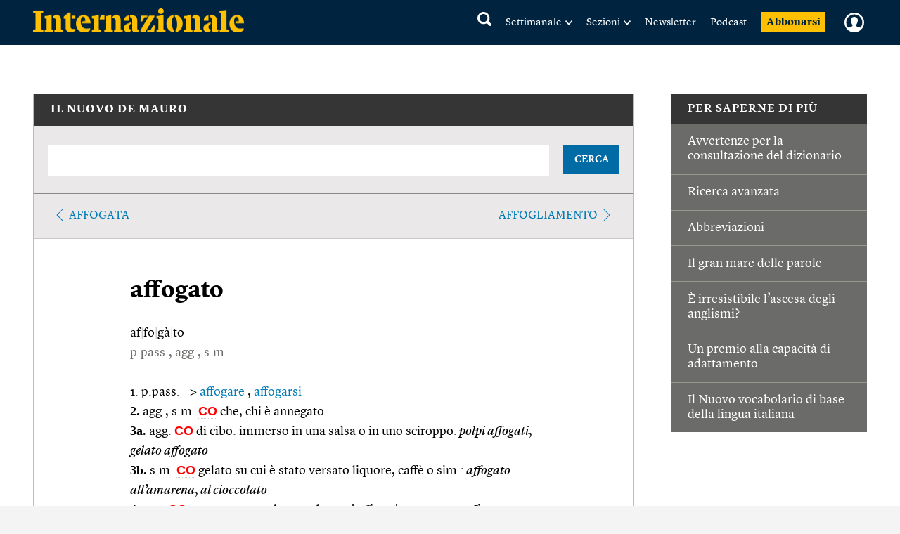

--- FILE ---
content_type: text/html; charset=utf-8
request_url: https://www.google.com/recaptcha/api2/aframe
body_size: 269
content:
<!DOCTYPE HTML><html><head><meta http-equiv="content-type" content="text/html; charset=UTF-8"></head><body><script nonce="YCnMIUFbTZzblHYIvQt0xA">/** Anti-fraud and anti-abuse applications only. See google.com/recaptcha */ try{var clients={'sodar':'https://pagead2.googlesyndication.com/pagead/sodar?'};window.addEventListener("message",function(a){try{if(a.source===window.parent){var b=JSON.parse(a.data);var c=clients[b['id']];if(c){var d=document.createElement('img');d.src=c+b['params']+'&rc='+(localStorage.getItem("rc::a")?sessionStorage.getItem("rc::b"):"");window.document.body.appendChild(d);sessionStorage.setItem("rc::e",parseInt(sessionStorage.getItem("rc::e")||0)+1);localStorage.setItem("rc::h",'1768956002428');}}}catch(b){}});window.parent.postMessage("_grecaptcha_ready", "*");}catch(b){}</script></body></html>

--- FILE ---
content_type: text/javascript;charset=utf-8
request_url: https://id.cxense.com/public/user/id?json=%7B%22identities%22%3A%5B%7B%22type%22%3A%22ckp%22%2C%22id%22%3A%22mknaqbwn1kxfzex2%22%7D%2C%7B%22type%22%3A%22lst%22%2C%22id%22%3A%2226kavy4kchdjri5qhdu42qldu%22%7D%2C%7B%22type%22%3A%22cst%22%2C%22id%22%3A%2226kavy4kchdjri5qhdu42qldu%22%7D%5D%7D&callback=cXJsonpCB1
body_size: 190
content:
/**/
cXJsonpCB1({"httpStatus":200,"response":{"userId":"cx:3hr9me9p17lb0398uovsznwkk0:22vfmwy4d9fy9","newUser":true}})

--- FILE ---
content_type: image/svg+xml
request_url: https://static.internazionale.it/assets/img/sprites.svg
body_size: 5199
content:
<?xml version="1.0" encoding="utf-8"?>
<!-- Generator: Adobe Illustrator 14.0.0, SVG Export Plug-In . SVG Version: 6.00 Build 43363)  -->
<!DOCTYPE svg PUBLIC "-//W3C//DTD SVG 1.1//EN" "http://www.w3.org/Graphics/SVG/1.1/DTD/svg11.dtd">
<svg version="1.1" id="Layer_1" xmlns="http://www.w3.org/2000/svg" xmlns:xlink="http://www.w3.org/1999/xlink" x="0px" y="0px"
	 width="1074.5px" height="322.502px" viewBox="0 0 1074.5 322.502" enable-background="new 0 0 1074.5 322.502"
	 xml:space="preserve">
<path id="text" fill="#007AB7" d="M125.5,54h8.25V33.83h7.69L142,26.5h-8.25V21c0-2.14,0.41-3.67,3.21-3.67h4.73l0.31-6.92
	c0,0-2.39-0.41-5.5-0.41c-7.74,0-11,4.89-11,10.08v6.42H120v7.33h5.5V54z"/>
<path id="text2" fill="#007AB7" d="M54,14.23c-1.63,0.71-3.359,1.22-5.189,1.42c1.88-1.12,3.31-2.9,3.97-4.99
	c-1.73,1.02-3.67,1.78-5.71,2.19C45.39,11.12,43.05,10,40.45,10c-4.99,0-9.01,4.02-9.01,9.01c0,0.72,0.05,1.43,0.2,2.09
	c-7.48-0.41-14.101-3.82-18.58-9.27c-0.771,1.33-1.23,2.7-1.23,4.38c0,3.11,1.58,5.86,4.03,7.49c-1.48-0.05-2.86-0.46-4.08-1.12
	c0,0.05,0,0.05,0,0.1c0,4.38,3.11,8.05,7.229,8.86c-0.76,0.21-1.569,0.31-2.39,0.31c-0.56,0-1.12-0.05-1.68-0.16
	c1.12,3.57,4.479,6.22,8.399,6.27c-3.05,2.44-6.97,4.28-11.199,4.28c-0.71,0-1.431-0.05-2.141-0.16
	c3.971,2.55,8.76,3.67,13.851,3.67c16.6,0,25.67-13.75,25.67-25.67c0-0.4,0-0.76,0-1.17C51.25,17.64,52.78,16.06,54,14.23z"/>
<path id="text3" fill="#007AB7" d="M602.5,10c-0.67,0-1.27,0.26-1.74,0.75c-1.01,1.03-1.01,2.69,0,3.72l17.66,18.2
	c0.45,0.47,1.22,0.47,1.67,0l17.66-18.2c0.5-0.5,0.76-1.16,0.76-1.87c0-0.69-0.26-1.35-0.76-1.85c-0.92-0.96-2.55-0.96-3.48,0
	l-15.01,15.47l-15.02-15.47C603.79,10.26,603.16,10,602.5,10z"/>
<path id="text4" fill="#007AB7" d="M482.599,10c-0.689,0-1.35,0.26-1.85,0.75c-0.49,0.47-0.75,1.08-0.75,1.74
	c0,0.67,0.26,1.29,0.75,1.74l15.47,15.02l-15.47,15.02c-0.49,0.45-0.75,1.07-0.75,1.74c0,0.66,0.26,1.271,0.75,1.74
	c0.99,0.96,2.73,0.96,3.72,0l18.2-17.66c0.23-0.24,0.36-0.52,0.36-0.84s-0.13-0.6-0.36-0.84l-18.2-17.66
	C483.969,10.26,483.309,10,482.599,10z"/>
<path id="text5" fill="#007AB7" d="M739.25,16.8l15.02,15.47c0.921,0.97,2.551,0.97,3.48,0c1.01-1.03,1.01-2.69,0-3.72l-17.66-18.2
	c-0.45-0.47-1.229-0.47-1.68,0l-17.66,18.2c-0.49,0.5-0.75,1.16-0.75,1.87c0,0.69,0.26,1.35,0.75,1.85c0.93,0.97,2.56,0.97,3.48,0
	L739.25,16.8z"/>
<path id="text6" fill="#007AB7" d="M284,27.88C284,18,274.17,10,262,10s-22,8-22,17.88c0,5.95,3.561,11.2,9.061,14.46
	c-0.61,4.58-3.25,7.28-3.311,7.33c-0.25,0.26-0.3,0.66-0.2,1.02c0.15,0.36,0.511,0.56,0.87,0.56c5.29,0,9.57-3.46,11.86-5.75
	c1.17,0.15,2.45,0.25,3.72,0.25C274.17,45.75,284,37.75,284,27.88z"/>
<path id="text7" d="M385.87,10c-9.99,0-18.13,8.14-18.13,18.13c0,2.99,0.75,5.93,2.17,8.55l-8.38,8.36c-2.04,2.06-2.04,5.37,0,7.43
	c1.01,0.99,2.319,1.53,3.72,1.53c1.39,0,2.7-0.54,3.71-1.53l8.36-8.37c2.62,1.41,5.569,2.17,8.55,2.17
	c10.01,0,18.14-8.15,18.14-18.14C404.01,18.14,395.88,10,385.87,10z M385.87,43.52c-2.83,0-5.63-0.8-8.05-2.3l-0.931-0.58
	l-9.88,9.88c-0.95,0.94-2.58,0.94-3.52,0c-0.971-0.97-0.971-2.56,0-3.52l9.88-9.89l-0.58-0.92c-1.51-2.43-2.3-5.22-2.3-8.06
	c0-8.48,6.899-15.38,15.38-15.38c8.49,0,15.39,6.9,15.39,15.38C401.26,36.62,394.36,43.52,385.87,43.52z M386.13,16.19
	c-6.439,0-11.689,5.24-11.689,11.69c0,6.44,5.25,11.68,11.689,11.68c6.45,0,11.69-5.24,11.69-11.68
	C397.82,21.43,392.58,16.19,386.13,16.19z M386.13,38.19c-5.689,0-10.31-4.62-10.31-10.31c0-5.7,4.62-10.32,10.31-10.32
	c5.69,0,10.311,4.62,10.311,10.32C396.44,33.57,391.82,38.19,386.13,38.19z"/>
<path id="text8" fill="#007AB7" d="M122.75,142h4.13v-10.08h3.841l0.279-3.67h-4.12v-2.75c0-1.07,0.2-1.83,1.601-1.83h2.37
	L131,120.2c0,0-1.2-0.2-2.75-0.2c-3.87,0-5.5,2.44-5.5,5.04v3.21H120v3.67h2.75V142z"/>
<path id="text9" fill="#007AB7" d="M32,122.11c-0.81,0.36-1.68,0.61-2.6,0.72c0.939-0.56,1.66-1.45,1.99-2.5
	c-0.87,0.51-1.83,0.89-2.851,1.1c-0.84-0.87-2.01-1.43-3.31-1.43c-2.5,0-4.51,2.01-4.51,4.51c0,0.35,0.029,0.71,0.1,1.04
	c-3.74-0.2-7.05-1.91-9.29-4.63c-0.38,0.66-0.61,1.35-0.61,2.19c0,1.55,0.79,2.92,2.011,3.74c-0.74-0.03-1.431-0.23-2.04-0.56
	c0,0.02,0,0.02,0,0.05c0,2.19,1.55,4.02,3.619,4.43c-0.38,0.1-0.789,0.15-1.199,0.15c-0.28,0-0.561-0.02-0.84-0.07
	c0.56,1.78,2.239,3.1,4.199,3.13c-1.529,1.22-3.489,2.14-5.6,2.14c-0.36,0-0.71-0.03-1.07-0.08c1.99,1.27,4.38,1.84,6.931,1.84
	c8.3,0,12.829-6.88,12.829-12.84c0-0.2,0-0.38,0-0.58C30.63,123.82,31.39,123.03,32,122.11z"/>
<path id="text10" fill="#007AB7" d="M601.25,120c-0.33,0-0.64,0.13-0.87,0.38c-0.51,0.51-0.51,1.34,0,1.85l8.83,9.1
	c0.22,0.24,0.61,0.24,0.84,0l8.83-9.1c0.24-0.24,0.37-0.58,0.37-0.93c0-0.34-0.13-0.68-0.37-0.92c-0.47-0.49-1.28-0.49-1.74,0
	l-7.51,7.73l-7.51-7.73C601.889,120.13,601.58,120,601.25,120z"/>
<path id="text11" fill="#007AB7" d="M481.3,120c-0.34,0-0.68,0.13-0.92,0.38c-0.25,0.23-0.38,0.53-0.38,0.87
	c0,0.33,0.13,0.64,0.38,0.87l7.73,7.5l-7.73,7.51c-0.25,0.23-0.38,0.54-0.38,0.87c0,0.34,0.13,0.64,0.38,0.87
	c0.49,0.49,1.36,0.49,1.851,0l9.1-8.83c0.12-0.11,0.189-0.25,0.189-0.42c0-0.16-0.069-0.3-0.189-0.41l-9.1-8.83
	C481.99,120.13,481.65,120,481.3,120z"/>
<path id="text12" fill="#007AB7" d="M729.62,123.4l7.51,7.73c0.47,0.49,1.28,0.49,1.74,0c0.51-0.51,0.51-1.34,0-1.85l-8.83-9.1
	c-0.22-0.24-0.61-0.24-0.83,0l-8.83,9.1c-0.25,0.24-0.38,0.58-0.38,0.93c0,0.34,0.13,0.68,0.38,0.92c0.46,0.49,1.271,0.49,1.74,0
	L729.62,123.4z"/>
<path id="text13" fill="#007AB7" d="M262,128.94c0-4.94-4.91-8.94-11-8.94s-11,4-11,8.94c0,2.98,1.78,5.6,4.53,7.23
	c-0.3,2.29-1.63,3.64-1.65,3.67c-0.13,0.12-0.159,0.33-0.1,0.5c0.07,0.18,0.25,0.29,0.43,0.29c2.65,0,4.79-1.74,5.931-2.88
	c0.59,0.07,1.22,0.13,1.859,0.13C257.09,137.88,262,133.88,262,128.94z"/>
<path id="text14" d="M372.94,120c-5,0-9.07,4.07-9.07,9.07c0,1.49,0.38,2.96,1.08,4.27l-4.181,4.18c-1.029,1.03-1.029,2.69,0,3.72
	c0.5,0.49,1.16,0.76,1.851,0.76c0.7,0,1.36-0.27,1.86-0.76l4.18-4.19c1.31,0.71,2.78,1.08,4.28,1.08c5,0,9.06-4.07,9.06-9.06
	C382,124.07,377.94,120,372.94,120z M372.94,136.76c-1.421,0-2.82-0.4-4.03-1.15l-0.46-0.29l-4.95,4.94c-0.47,0.47-1.28,0.47-1.76,0
	c-0.48-0.479-0.48-1.28,0-1.76l4.939-4.94l-0.29-0.47c-0.75-1.21-1.149-2.61-1.149-4.02c0-4.25,3.45-7.69,7.7-7.69
	c4.239,0,7.689,3.44,7.689,7.69C380.63,133.31,377.179,136.76,372.94,136.76z M373.07,123.09c-3.23,0-5.851,2.62-5.851,5.85
	c0,3.22,2.62,5.84,5.851,5.84c3.22,0,5.84-2.62,5.84-5.84C378.91,125.71,376.29,123.09,373.07,123.09z M373.07,134.09
	c-2.851,0-5.16-2.31-5.16-5.15c0-2.85,2.31-5.16,5.16-5.16c2.84,0,5.149,2.31,5.149,5.16
	C378.219,131.78,375.91,134.09,373.07,134.09z"/>
<path id="text15" fill="#007AB7" d="M122.25,258h3.38v-8.25h3.141l0.229-3h-3.37v-2.25c0-0.88,0.16-1.5,1.311-1.5h1.939l0.12-2.83
	c0,0-0.979-0.17-2.25-0.17c-3.17,0-4.5,2-4.5,4.12v2.63H120v3h2.25V258z"/>
<path id="text16" fill="#007AB7" d="M28,241.73c-0.67,0.29-1.37,0.5-2.12,0.58c0.771-0.46,1.351-1.19,1.62-2.04
	c-0.71,0.42-1.5,0.73-2.33,0.9c-0.689-0.71-1.649-1.17-2.71-1.17c-2.04,0-3.689,1.65-3.689,3.69c0,0.29,0.02,0.58,0.08,0.85
	c-3.061-0.16-5.771-1.56-7.601-3.79c-0.31,0.54-0.5,1.1-0.5,1.79c0,1.27,0.65,2.4,1.65,3.06c-0.61-0.02-1.17-0.18-1.67-0.45
	c0,0.02,0,0.02,0,0.04c0,1.79,1.27,3.29,2.96,3.62c-0.311,0.09-0.65,0.13-0.98,0.13c-0.229,0-0.46-0.02-0.689-0.06
	c0.46,1.45,1.83,2.54,3.439,2.56c-1.25,1-2.859,1.75-4.58,1.75c-0.3,0-0.59-0.02-0.88-0.06c1.63,1.04,3.58,1.5,5.67,1.5
	c6.79,0,10.5-5.63,10.5-10.51c0-0.16,0-0.31,0-0.47C26.88,243.12,27.5,242.48,28,241.73z"/>
<path id="text17" fill="#007AB7" d="M601.019,240c-0.27,0-0.52,0.11-0.71,0.31c-0.409,0.42-0.409,1.1,0,1.52l7.221,7.44
	c0.189,0.2,0.51,0.2,0.689,0l7.221-7.44c0.21-0.2,0.31-0.48,0.31-0.77c0-0.28-0.1-0.55-0.31-0.75c-0.37-0.4-1.04-0.4-1.421,0
	l-6.14,6.33l-6.149-6.33C601.55,240.11,601.29,240,601.019,240z"/>
<path id="text18" fill="#007AB7" d="M481.059,240c-0.279,0-0.55,0.11-0.75,0.31c-0.199,0.19-0.31,0.44-0.31,0.71
	s0.11,0.53,0.31,0.71l6.33,6.15l-6.33,6.14c-0.199,0.18-0.31,0.44-0.31,0.71s0.11,0.52,0.31,0.71c0.4,0.4,1.11,0.4,1.521,0
	l7.439-7.22c0.101-0.1,0.15-0.21,0.15-0.34c0-0.14-0.05-0.25-0.15-0.35l-7.439-7.22C481.63,240.11,481.349,240,481.059,240z"/>
<path id="text19" fill="#007AB7" d="M727.88,242.78l6.14,6.33c0.381,0.4,1.04,0.4,1.421,0c0.42-0.42,0.42-1.1,0-1.52l-7.221-7.44
	c-0.189-0.2-0.5-0.2-0.689,0l-7.221,7.44c-0.199,0.2-0.31,0.47-0.31,0.76s0.11,0.56,0.31,0.76c0.381,0.4,1.04,0.4,1.421,0
	L727.88,242.78z"/>
<path id="text20" fill="#007AB7" d="M258,247.31c0-4.04-4.02-7.31-9-7.31c-4.979,0-9,3.27-9,7.31c0,2.44,1.46,4.59,3.71,5.92
	c-0.25,1.87-1.33,2.98-1.359,3c-0.101,0.1-0.12,0.27-0.08,0.42c0.06,0.14,0.21,0.23,0.35,0.23c2.17,0,3.92-1.42,4.86-2.36
	c0.479,0.06,1,0.11,1.52,0.11C253.98,254.63,258,251.35,258,247.31z"/>
<path id="text21" d="M370.58,240c-4.08,0-7.41,3.33-7.41,7.42c0,1.22,0.3,2.42,0.88,3.5l-3.42,3.41c-0.84,0.85-0.84,2.2,0,3.05
	c0.41,0.4,0.95,0.62,1.521,0.62c0.569,0,1.1-0.22,1.52-0.62l3.42-3.43c1.07,0.58,2.271,0.89,3.49,0.89c4.1,0,7.42-3.34,7.42-7.42
	C378,243.33,374.679,240,370.58,240z M370.58,253.71c-1.16,0-2.3-0.32-3.29-0.94l-0.38-0.24l-4.04,4.05
	c-0.39,0.38-1.061,0.38-1.44,0c-0.399-0.4-0.399-1.05,0-1.45l4.04-4.04l-0.239-0.38c-0.61-0.99-0.94-2.13-0.94-3.29
	c0-3.47,2.82-6.3,6.29-6.3c3.479,0,6.3,2.83,6.3,6.3C376.88,250.89,374.059,253.71,370.58,253.71z M370.69,242.53
	c-2.641,0-4.78,2.15-4.78,4.78c0,2.64,2.14,4.78,4.78,4.78c2.64,0,4.779-2.14,4.779-4.78
	C375.469,244.68,373.33,242.53,370.69,242.53z M370.69,251.53c-2.33,0-4.221-1.89-4.221-4.22s1.891-4.22,4.221-4.22
	c2.329,0,4.22,1.89,4.22,4.22S373.019,251.53,370.69,251.53z"/>
<path id="text22" fill-opacity="0" d="M122.25,398h3.38v-8.25h3.141l0.229-3h-3.37v-2.25c0-0.88,0.16-1.5,1.311-1.5h1.939l0.12-2.83
	c0,0-0.979-0.17-2.25-0.17c-3.17,0-4.5,2-4.5,4.12v2.63H120v3h2.25V398z"/>
<path id="text23" fill-opacity="0" d="M28,381.73c-0.67,0.289-1.37,0.5-2.12,0.58c0.771-0.461,1.351-1.19,1.62-2.041
	c-0.71,0.42-1.5,0.73-2.33,0.9c-0.689-0.71-1.649-1.17-2.71-1.17c-2.04,0-3.689,1.65-3.689,3.689c0,0.291,0.02,0.58,0.08,0.851
	c-3.061-0.16-5.771-1.56-7.601-3.79c-0.31,0.54-0.5,1.1-0.5,1.79c0,1.271,0.65,2.399,1.65,3.06c-0.61-0.02-1.17-0.18-1.67-0.449
	c0,0.02,0,0.02,0,0.039c0,1.791,1.27,3.291,2.96,3.621c-0.311,0.09-0.65,0.129-0.98,0.129c-0.229,0-0.46-0.02-0.689-0.06
	c0.46,1.45,1.83,2.54,3.439,2.56c-1.25,1-2.859,1.75-4.58,1.75c-0.3,0-0.59-0.02-0.88-0.06c1.63,1.04,3.58,1.5,5.67,1.5
	c6.79,0,10.5-5.63,10.5-10.51c0-0.16,0-0.31,0-0.47C26.88,383.12,27.5,382.48,28,381.73z"/>
<path id="text24" fill="#FFFFFF" d="M601.019,380c-0.27,0-0.52,0.109-0.71,0.311c-0.409,0.42-0.409,1.1,0,1.52l7.221,7.439
	c0.189,0.201,0.51,0.201,0.689,0l7.221-7.439c0.21-0.2,0.31-0.48,0.31-0.77c0-0.281-0.1-0.551-0.31-0.75c-0.37-0.4-1.04-0.4-1.421,0
	l-6.14,6.33l-6.149-6.33C601.55,380.109,601.29,380,601.019,380z"/>
<path id="text25" fill="#FFFFFF" d="M481.059,380c-0.279,0-0.55,0.109-0.75,0.311c-0.199,0.189-0.31,0.439-0.31,0.709
	c0,0.271,0.11,0.53,0.31,0.711l6.33,6.149l-6.33,6.14c-0.199,0.181-0.31,0.44-0.31,0.711c0,0.27,0.11,0.52,0.31,0.709
	c0.4,0.4,1.11,0.4,1.521,0l7.439-7.219c0.101-0.101,0.15-0.211,0.15-0.341c0-0.14-0.05-0.25-0.15-0.351l-7.439-7.219
	C481.63,380.109,481.349,380,481.059,380z"/>
<path id="text26" fill="#FFFFFF" d="M727.88,382.779l6.14,6.33c0.381,0.4,1.04,0.4,1.421,0c0.42-0.42,0.42-1.1,0-1.52l-7.221-7.439
	c-0.189-0.2-0.5-0.2-0.689,0l-7.221,7.439c-0.199,0.2-0.31,0.471-0.31,0.76c0,0.291,0.11,0.561,0.31,0.76
	c0.381,0.4,1.04,0.4,1.421,0L727.88,382.779z"/>
<path id="text27" fill="#FFFFFF" d="M258,387.311c0-4.041-4.02-7.311-9-7.311c-4.979,0-9,3.27-9,7.311c0,2.439,1.46,4.59,3.71,5.92
	c-0.25,1.869-1.33,2.979-1.359,3c-0.101,0.1-0.12,0.27-0.08,0.42c0.06,0.14,0.21,0.229,0.35,0.229c2.17,0,3.92-1.42,4.86-2.36
	c0.479,0.061,1,0.11,1.52,0.11C253.98,394.63,258,391.35,258,387.311z"/>
<path id="text28" fill="#FFFFFF" d="M370.58,380c-4.08,0-7.41,3.33-7.41,7.42c0,1.221,0.3,2.42,0.88,3.5l-3.42,3.41
	c-0.84,0.85-0.84,2.199,0,3.05c0.41,0.399,0.95,0.62,1.521,0.62c0.569,0,1.1-0.221,1.52-0.62l3.42-3.43
	c1.07,0.579,2.271,0.89,3.49,0.89c4.1,0,7.42-3.34,7.42-7.42C378,383.33,374.679,380,370.58,380z M370.58,393.71
	c-1.16,0-2.3-0.319-3.29-0.94l-0.38-0.24l-4.04,4.051c-0.39,0.38-1.061,0.38-1.44,0c-0.399-0.4-0.399-1.051,0-1.45l4.04-4.04
	l-0.239-0.38c-0.61-0.989-0.94-2.13-0.94-3.29c0-3.47,2.82-6.3,6.29-6.3c3.479,0,6.3,2.83,6.3,6.3
	C376.88,390.891,374.059,393.71,370.58,393.71z M370.69,382.529c-2.641,0-4.78,2.15-4.78,4.781c0,2.64,2.14,4.779,4.78,4.779
	c2.64,0,4.779-2.14,4.779-4.779C375.469,384.68,373.33,382.529,370.69,382.529z M370.69,391.529c-2.33,0-4.221-1.889-4.221-4.219
	s1.891-4.221,4.221-4.221c2.329,0,4.22,1.891,4.22,4.221S373.019,391.529,370.69,391.529z"/>
<path id="text29" fill="#007AB7" d="M860.429,10c0.69,0,1.36,0.26,1.851,0.75c0.489,0.47,0.75,1.08,0.75,1.74
	c0,0.67-0.261,1.29-0.75,1.74l-15.471,15.02l15.471,15.02c0.489,0.45,0.75,1.07,0.75,1.74c0,0.66-0.261,1.271-0.75,1.74
	c-0.99,0.96-2.73,0.96-3.721,0L840.37,30.09c-0.24-0.24-0.37-0.52-0.37-0.84s0.13-0.6,0.37-0.84l18.189-17.66
	C859.059,10.26,859.719,10,860.429,10z"/>
<path id="text30" fill="#007AB7" d="M850.219,120c0.34,0,0.67,0.13,0.92,0.38c0.25,0.23,0.38,0.53,0.38,0.87
	c0,0.33-0.13,0.64-0.38,0.87l-7.729,7.5l7.729,7.51c0.25,0.23,0.38,0.54,0.38,0.87c0,0.34-0.13,0.64-0.38,0.87
	c-0.489,0.49-1.359,0.49-1.859,0l-9.101-8.83c-0.12-0.11-0.18-0.25-0.18-0.42c0-0.16,0.06-0.3,0.18-0.41l9.101-8.83
	C849.53,120.13,849.86,120,850.219,120z"/>
<path id="text31" fill="#007AB7" d="M848.36,240c0.279,0,0.55,0.11,0.75,0.31c0.21,0.19,0.31,0.44,0.31,0.71s-0.1,0.53-0.31,0.71
	l-6.32,6.15l6.32,6.14c0.21,0.18,0.31,0.44,0.31,0.71s-0.1,0.52-0.31,0.71c-0.4,0.4-1.11,0.4-1.521,0l-7.439-7.22
	c-0.101-0.1-0.15-0.21-0.15-0.34c0-0.14,0.05-0.25,0.15-0.35l7.439-7.22C847.8,240.11,848.07,240,848.36,240z"/>
<g>
	<path fill="#0078BD" d="M986.492,25.972l22.266-14.796c-0.412-0.111-0.844-0.176-1.29-0.176h-41.936
		c-0.542,0-1.063,0.089-1.554,0.25L986.492,25.972z"/>
	<path fill="#0078BD" d="M986.508,30.028l-25.293-16.537c-0.451,0.764-0.715,1.654-0.715,2.609v23.8c0,2.816,2.254,5.1,5.032,5.1
		h41.936c2.779,0,5.032-2.284,5.032-5.1V16.1c0-1.034-0.305-1.993-0.825-2.796L986.508,30.028z"/>
</g>
<g>
	<path fill="#0078BD" d="M973.496,127.984l11.133-7.398c-0.205-0.056-0.422-0.088-0.645-0.088h-20.968
		c-0.271,0-0.532,0.044-0.777,0.125L973.496,127.984z"/>
	<path fill="#0078BD" d="M973.504,130.011l-12.646-8.269c-0.226,0.382-0.357,0.827-0.357,1.305v11.899
		c0,1.408,1.127,2.55,2.517,2.55h20.968c1.39,0,2.516-1.142,2.516-2.55v-11.899c0-0.518-0.152-0.997-0.412-1.398L973.504,130.011z"
		/>
</g>
<g>
	<path fill="#0078BD" d="M969.418,245.934l7.707-5.122c-0.142-0.039-0.292-0.061-0.445-0.061h-14.517
		c-0.188,0-0.368,0.031-0.538,0.086L969.418,245.934z"/>
	<path fill="#0078BD" d="M969.424,247.337l-8.756-5.725c-0.156,0.265-0.247,0.573-0.247,0.904v8.238c0,0.975,0.78,1.766,1.742,1.766
		h14.517c0.962,0,1.741-0.791,1.741-1.766v-8.238c0-0.358-0.105-0.69-0.286-0.968L969.424,247.337z"/>
</g>
<rect x="1301.334" y="-139.458" stroke="#FFFFFF" width="120.043" height="120.043"/>
</svg>


--- FILE ---
content_type: text/javascript;charset=utf-8
request_url: https://p1cluster.cxense.com/p1.js
body_size: 100
content:
cX.library.onP1('26kavy4kchdjri5qhdu42qldu');
